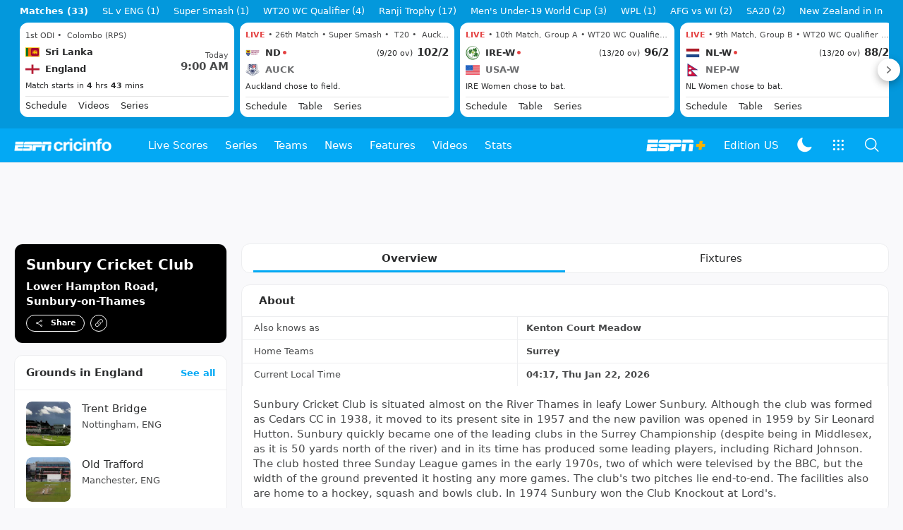

--- FILE ---
content_type: text/html; charset=utf-8
request_url: https://www.google.com/recaptcha/api2/aframe
body_size: 251
content:
<!DOCTYPE HTML><html><head><meta http-equiv="content-type" content="text/html; charset=UTF-8"></head><body><script nonce="z1Wn14DZrMuX9yIMCqvD8Q">/** Anti-fraud and anti-abuse applications only. See google.com/recaptcha */ try{var clients={'sodar':'https://pagead2.googlesyndication.com/pagead/sodar?'};window.addEventListener("message",function(a){try{if(a.source===window.parent){var b=JSON.parse(a.data);var c=clients[b['id']];if(c){var d=document.createElement('img');d.src=c+b['params']+'&rc='+(localStorage.getItem("rc::a")?sessionStorage.getItem("rc::b"):"");window.document.body.appendChild(d);sessionStorage.setItem("rc::e",parseInt(sessionStorage.getItem("rc::e")||0)+1);localStorage.setItem("rc::h",'1769055459399');}}}catch(b){}});window.parent.postMessage("_grecaptcha_ready", "*");}catch(b){}</script></body></html>

--- FILE ---
content_type: application/x-javascript
request_url: https://wassets.hscicdn.com/_next/static/chunks/1237-54bc472edf13db41.js
body_size: 4321
content:
"use strict";(self.webpackChunk_N_E=self.webpackChunk_N_E||[]).push([[1237],{42100:function(e,t,n){n.d(t,{k:function(){return a}});var s,a,r=n(27378),l=n(37836),i=n(93844),o=n(81373);(s=a||(a={})).NOT_SUPPORTED="NOT_SUPPORTED",s.SUPPORTED="SUPPORTED",s.SUPPORTED_NATIVE="SUPPORTED_NATIVE",t.Z=()=>{let[e,t]=(0,r.useState)("NOT_SUPPORTED"),{device:{isMobile:n}}=(0,r.useContext)(l.ZP);return(0,o.Z)(()=>{n&&(0,i.qL)()?t("SUPPORTED_NATIVE"):t("SUPPORTED")}),{state:e,share:i._9}}},99790:function(e,t,n){var s=n(24246),a=n(27378),r=n(6804),l=n(28288),i=n(6552),o=n(17795),c=n(14010),u=n(84794),d=n(42100),T=n(37836),E=n(68677),m=n(96441),p=n(93844),h=n(7109),N=n(35498),O=n(11841),S=n(71098),I=n(81292);let R={[O.$t.FACEBOOK]:{name:"Facebook"},[O.$t.FACEBOOK_MESSENGER]:{name:"Facebook Messenger"},[O.$t.TWITTER]:{name:"Twitter"},[O.$t.EMAIL]:{name:"Email"},[O.$t.PRINT]:{name:"Print"},[O.$t.PINTEREST]:{name:"Pintrest"},[O.$t.WHATSAPP]:{name:"Whatsapp"}},_={[O.Xt.SM]:r.NA.SM,[O.Xt.XS]:r.NA.XS,[O.Xt.XXS]:r.NA.XXS},$={[O.xQ.DEFAULT]:r.Tu.TERTIARY,[O.xQ.INVERSE]:r.Tu.INVERSE},P={[O.xQ.DEFAULT]:r.Tu.TEXT_SECONDARY_NO_PADDING,[O.xQ.INVERSE]:r.Tu.TEXT_INVERSE},x=(0,a.forwardRef)((e,t)=>{let{url:n,title:x,shareOptions:A,variant:f=O.gL.DEFAULT,size:D=O.Xt.XS,color:b=O.xQ.DEFAULT,element:v,className:L,showCopy:C=!0,showCopyOption:g=!0,extraOptions:Z=[],zIndex:k,onClick:y}=e,U=(0,a.useRef)(null),w=(0,a.useRef)(null),{state:j,share:F}=(0,d.Z)();(0,a.useImperativeHandle)(t,()=>({getElement:()=>U.current,share:()=>z()}));let{device:{isMobile:M},showSnackbar:X}=(0,a.useContext)(T.ZP),z=()=>{(0,p.qL)()&&M&&F({title:x,text:!N.ZP.isApp()&&(0,N.Nm)()?`${x}
${n}`:x,url:n}).catch(e=>{["AbortError"].includes(e.name)||X({text:"Error while sharing"})})},W=()=>{let e=!0;if(y){let t=y();!1===t&&(e=t)}return e&&z(),e},G=()=>{(0,m.vQ)(n).then(()=>{X({text:"Copied to clipboard!"})}),V()},V=()=>{w.current&&w.current.close()},K=M?`fb-messenger://share?link=${n}&app_id=${A[O.$t.FACEBOOK]?.appId}`:`https://facebook.com/dialog/send?link=${n}&redirect_uri=${n}&app_id=${A[O.$t.FACEBOOK]?.appId}`,B={[O.$t.FACEBOOK]:{url:`https://www.facebook.com/dialog/share?href=${n}&quote=${encodeURIComponent(x)}&app_id=${A[O.$t.FACEBOOK]?.appId}&display=${M?"popup":"page"}&redirect_uri=${n}`,iconNode:(0,s.jsx)(u.ZP,{name:i.v.FACEBOOK_LOGO_SQUARE,size:S.XR.MD})},[O.$t.FACEBOOK_MESSENGER]:{url:K,iconNode:(0,s.jsx)(u.ZP,{name:i.v.FACEBOOK_MESSENGER_LOGO,size:S.XR.MD})},[O.$t.TWITTER]:{url:`https://twitter.com/intent/tweet?lang=en&url=${A[O.$t.TWITTER]?.url||n}&text=${encodeURIComponent(A[O.$t.TWITTER]?.text||x)}`,iconNode:(0,s.jsx)(u.ZP,{name:i.v.TWITTER_LOGO,size:S.XR.MD})},[O.$t.PINTEREST]:{url:`https://pinterest.com/pin/create/button/?url=${n}&description=${encodeURIComponent(x)}&media=${A[O.$t.PINTEREST]?.media}`,iconNode:(0,s.jsx)(u.ZP,{name:i.v.PINTEREST_LOGO,size:S.XR.MD})},[O.$t.WHATSAPP]:{url:`whatsapp://send?text=${A[O.$t.WHATSAPP]?.text||n}`,iconNode:(0,s.jsx)(u.ZP,{name:i.v.WHATSAPP_LOGO,size:S.XR.MD})},[O.$t.EMAIL]:{url:`mailto:?subject=${encodeURIComponent(A[O.$t.EMAIL]?.subject||x||"")}&body=${encodeURIComponent(A[O.$t.EMAIL]?.body||n)}`,iconNode:(0,s.jsx)(u.ZP,{name:i.v.EMAIL_OUTLINE,size:S.XR.MD})},[O.$t.PRINT]:{url:A[O.$t.PRINT]?.printUrl||n,iconNode:(0,s.jsx)(u.ZP,{name:i.v.PRINT_OUTLINE,size:S.XR.MD})}};return j===d.k.NOT_SUPPORTED?(0,s.jsx)("div",{},"native-share-not-supported"):j===d.k.SUPPORTED_NATIVE?v?(0,E.dz)(v,e=>({onClick:W,ref:U})):(0,s.jsxs)("div",{className:"ds-flex ds-flex-row ds-space-x-2",ref:U,children:[(0,s.jsx)(r.ZP,{onClick:W,variant:f===O.gL.CONSOLIDATED?P[b]:$[b],size:_[D],startIcon:{name:i.v.SHARE_OUTLINE},label:f===O.gL.DEFAULT?"Share":"",className:L}),C&&f!==O.gL.CONSOLIDATED?(0,s.jsx)(r.ZP,{className:"ds-ml-2",variant:$[b],size:_[D],startIcon:{name:i.v.INSERT_LINK_SOLID},onClick:G}):null]}):j===d.k.SUPPORTED?(0,s.jsxs)("div",{className:"ds-flex ds-flex-row ds-space-x-2",ref:U,children:[(0,s.jsx)(o.Z,{ref:w,trigger:S.f1.CLICK,placement:l.zJ.BOTTOM_LEFT,distance:{y:10},arrow:!1,zIndex:k,closeOnSelect:!0,contentClassName:"ds-shadow-elevated ds-bg-fill-content-prime ds-rounded-lg ds-py-2",content:(0,s.jsxs)(c.Z,{size:I.tC.MD,className:"ds-min-w-[220px]",children:[Z.map(e=>{let t=(0,h.k)(e.anchorType,()=>{V()});return(0,s.jsx)(c.Z.Item,{anchorType:t,leftNode:e.leftNode,children:e.label},e.key)}),Object.keys(A).map(e=>{let t=(0,s.jsx)(c.Z.Item,{anchorType:{isExternal:!0,href:B[e].url,onClick:()=>{V()}},leftNode:B[e].iconNode,children:R[e].name},e);return e===O.$t.WHATSAPP?!!M&&t:t}),g?(0,s.jsx)(c.Z.Item,{leftNode:(0,s.jsx)(u.ZP,{name:i.v.INSERT_LINK_SOLID}),anchorType:G,children:"Copy Link"},"_copylink"):null]}),children:v?(0,E.dz)(v,e=>({onClick:W,ref:U})):(0,s.jsx)(r.ZP,{variant:f===O.gL.CONSOLIDATED?P[b]:$[b],size:_[D],startIcon:{name:i.v.SHARE_OUTLINE},label:f===O.gL.DEFAULT?"Share":"",className:L,onClick:W})}),C&&f!==O.gL.CONSOLIDATED?(0,s.jsx)(r.ZP,{variant:$[b],size:_[D],startIcon:{name:i.v.INSERT_LINK_SOLID},onClick:G}):null]}):void 0});x.displayName="DSWDShare",t.Z=x},74870:function(e,t,n){var s=n(24246),a=n(27378),r=n(40734),l=n(99790),i=n(35498),o=n(11841);let c=(0,a.forwardRef)((e,t)=>{let{title:n,url:a,variant:c=o.gL.DEFAULT,size:u=o.Xt.XS,color:d=o.xQ.DEFAULT,className:T,element:E,showCopy:m,print:p,extraOptions:h,overrideShareOptions:N={},zIndex:O,onClick:S}=e,I=`${a.startsWith("/")?r.default.global.baseUrl:""}${a}`,R=i._I.isApp()?`${n} ${I}`:`${n} website:${I}`,_=n??I;return(0,s.jsx)(l.Z,{ref:t,title:_,url:I,shareOptions:{[o.$t.FACEBOOK]:{appId:r.default.integrations.seo.fbAppId},[o.$t.TWITTER]:{url:I},[o.$t.FACEBOOK_MESSENGER]:{appId:r.default.integrations.seo.fbAppId},[o.$t.WHATSAPP]:{text:R},[o.$t.EMAIL]:{subject:n,body:I},...void 0!==p&&{[o.$t.PRINT]:{printUrl:p.url}},...N},variant:c,size:u,color:d,className:T,element:E,showCopy:m,extraOptions:h,zIndex:O,onClick:S})});c.displayName="CiAppShare",t.Z=c},81868:function(e,t,n){var s=n(27378),a=n(42100),r=n(37836),l=n(96441),i=n(28288),o=n(35498);let c=i.zJ.TOP;t.Z=(e,t,n)=>{let{showSnackbar:i}=(0,s.useContext)(r.ZP),{state:u,share:d}=(0,a.Z)(),T=async e=>{try{await (0,l.vQ)(e),o.ZP.isApp()||i({text:n??"Copied to clipboard",placement:c})}catch(e){}};return{shareState:u,doNativeShare:async(e,n)=>{let s={text:!o.ZP.isApp()&&(0,o.Nm)()?`${e}
${t}`:e,url:t};n&&(s.files=[n]);try{await d(s)}catch(n){await T(`${e}
${t}`)}},doCopyToClipBoard:T}}},23751:function(e,t,n){var s=n(24246),a=n(27378),r=n(4979),l=n(90280),i=n(37836),o=n(74870),c=n(26637),u=n(57913),d=n(11841),T=n(78162),E=n(39377),m=n(71098);t.Z=e=>{let{groundInfo:t,className:n}=e,{image:p,name:h,location:N,address:O,town:S}=t,{device:{isMobile:I}}=(0,a.useContext)(i.ZP),{lang:R}=(0,a.useContext)(c.ZP);return(0,s.jsx)(r.ZP,{className:n,rounded:!I,children:(0,s.jsxs)(r.ZP.Content,{size:r.kC.FULL,children:[p?(0,s.jsx)(T.Z,{variant:m.N6.WIDE,size:m.Ui.SIDEBAR_FULL,alt:p.caption||p.longCaption||h,url:p.url}):null,(0,s.jsxs)("section",{className:"ds-bg-raw-black ds-p-4",children:[(0,s.jsx)(E.Z,{variant:m.Fu.TITLE_M,className:"ds-text-raw-white ds-block ds-mb-2",children:h}),(0,s.jsxs)(E.Z,{variant:m.Fu.COMPACT_S_BOLD,className:"ds-text-raw-white ds-block",children:[N,N?", ":""," ",S.name]}),(0,s.jsx)(E.Z,{variant:m.Fu.COMPACT_S,className:"ds-text-raw-white ds-block ds-mb-2",children:O}),(0,s.jsx)(l.Z,{isMobile:!0,match:l.d.NEGATIVE,children:(0,s.jsx)(o.Z,{title:h,url:(0,u.ul)(R,t),color:d.xQ.INVERSE,size:d.Xt.XXS})})]})]})})}},21614:function(e,t,n){var s=n(24246),a=n(27378),r=n(1282),l=n(55379),i=n(14827),o=n(45873),c=n(81868),u=n(40734),d=n(57913),T=n(42100),E=n(6552),m=n(37836),p=n(26637),h=n(179),N=n(11841);t.Z=e=>{let{ground:t,pageType:n}=e,{lang:O,translate:S}=(0,a.useContext)(i.Z),{theme:I}=(0,a.useContext)(p.ZP),{shareState:R,doNativeShare:_,doCopyToClipBoard:$}=(0,c.Z)("",`${u.default.global.baseUrl}${(0,d.ul)(O,t)}`),{toggleTheme:P}=(0,h.Z)(),x={options:(0,o.z1)(t,O,S),defaultActiveKey:n,variant:r.m6.PRIMARY},A=[{name:E.v.INSERT_LINK_SOLID,onClick:()=>{$(`${u.default.global.baseUrl}${(0,d.ul)(O,t)}`)}}];return R!==T.k.NOT_SUPPORTED&&A.push({name:E.v.SHARE_SOLID,onClick:()=>{_("")}}),A.push({name:I===m.Wi.DARK?E.v.LIGHT_MODE_FILLED:E.v.DARK_MODE_FILLED,onClick:()=>P()}),(0,s.jsx)(l.Z,{title:{type:N.iD.TEXT,title:t.name||t.longName},tabs:x,icons:A,defaultIcons:!1})}},44631:function(e,t,n){var s=n(24246),a=n(27378),r=n(90005),l=n.n(r),i=n(61363),o=n(49756),c=n(9165),u=n(23751),d=n(58438),T=n(37836),E=n(14827),m=n(57913);t.Z=e=>{let{ground:t,supportInfo:n,topNode:r,children:p}=e,{lang:h,translate:N}=(0,a.useContext)(E.Z),{device:{isMobile:O}}=(0,a.useContext)(T.ZP);return(0,s.jsxs)(i.Z,{className:"ds-pt-4",children:[(0,s.jsx)(c.Z,{className:"ds-mb-2"}),(0,s.jsxs)(o.Z,{children:[(0,s.jsxs)(o.Z.Left,{children:[(0,s.jsx)(u.Z,{groundInfo:t,className:"ds-mb-4"}),n.countryTopGrounds.length>0?(0,s.jsx)(d.Z,{title:`${N("cm_ground_plural","Grounds in")} ${t.country.name}`,grounds:n.countryTopGrounds,viewAllUrl:(0,m.Cm)(h,t.country),className:"ds-mb-4"}):null]}),(0,s.jsxs)(o.Z.Content,{className:l()({"!ds-px-0":O}),children:[r,p]})]})]})}},94345:function(e,t,n){var s,a;n.d(t,{$:function(){return s}}),(a=s||(s={})).OVERVIEW="OVERVIEW",a.STATS="STATS",a.FIXTURES="FIXTURES",a.NEWS="NEWS",a.PHOTOS="PHOTOS",a.VIDEOS="VIDEOS"},45873:function(e,t,n){n.d(t,{O$:function(){return c},X2:function(){return E},i$:function(){return d},pM:function(){return T},z1:function(){return u}});var s=n(38144),a=n(57851),r=n(27313),l=n(27193),i=n(94345),o=n(57913);let c=e=>{if(""===e.town.timezone)return"";let[t,n]=new Date().toLocaleTimeString("en-us",{timeZone:e.town.timezone,hour12:!1}).split(":");return`${"24"===t?"00":t}:${n}`},u=(e,t,n)=>{let s=[{key:i.$.OVERVIEW,label:n("cm_overview","Overview"),anchorType:{href:(0,o.ul)(t,e),data:{action:""}}}];return e.hasStats&&s.push({key:i.$.STATS,label:n("cm_stats","Stats & Records"),anchorType:{href:(0,o.L8)(t,e),data:{action:""}}}),s.push({key:i.$.FIXTURES,label:n("cm_fixtures","Fixtures"),anchorType:{href:(0,o.GU)(t,e),data:{action:""}}}),e.totalStories>0&&s.push({key:i.$.NEWS,label:n("cm_news","News"),anchorType:{href:(0,o.oV)(t,e),data:{action:""}}}),e.totalImages>0&&s.push({key:i.$.PHOTOS,label:n("cm_photos","Photos"),anchorType:{href:(0,o.kV)(t,e),data:{action:""}}}),e.totalVideos>0&&s.push({key:i.$.VIDEOS,label:n("cm_videos","Videos"),anchorType:{href:(0,o.Mu)(t,e),data:{action:""}}}),s},d=(e,t,n,i)=>{let c=[{id:t.id.toString(),name:t.name,slug:t.slug,shortName:t.smallName}],u={id:r.KW[n.id],type:n.type,slug:(0,a.mz)(n.name),name:n.name,longName:n.name,multipleClass:0};return[{key:"test",label:`${r.J6[n.id].shortName} ${i("cm_records","records")} `,url:(0,l.WS)(e,s.n6v.GROUND,c,u)},{key:"results",label:i("cm_results","Results"),url:(0,l.eT)(e,s.n6v.GROUND,"team-match-results",c,u)},{key:"high_total",label:i("cm_high_totals","High Totals"),url:(0,l.eT)(e,s.n6v.GROUND,"team-highest-innings-totals",c,u)},{key:"most_runs",label:i("cm_fantasy_most_runs","Most Runs"),url:(0,l.eT)(e,s.n6v.GROUND,"batting-most-runs-career",c,u)},{key:"best_bowling",label:i("cm_best_bowling","Best Bowling"),url:(0,l.eT)(e,s.n6v.GROUND,"bowling-best-figures-innings",c,u)},{key:"most_wickets",label:i("cm_fantasy_most_wickets","Most Wickets"),url:(0,l.eT)(e,s.n6v.GROUND,"bowling-most-wickets-career",c,u)},{key:"partnerships",label:i("cm_partnership_plural","Partnerships"),url:(0,l.eT)(e,s.n6v.GROUND,"fow-highest-partnerships-by-wicket",c,u)},{key:"statsguru",label:i("cm_statsguru","Statsguru"),url:(0,o.y4)(t,u.id)}]},T=(e,t,n)=>t.length>0?t[0].country:n.find(t=>t.id===e),E=e=>{let t=(e.dimensionUnitType??"").toLowerCase(),n=[];return e.length&&n.push(`${e.length} ${t} long`),e.width&&n.push(`${e.width} ${t} wide`),n.join(", ")}}}]);

--- FILE ---
content_type: application/x-javascript
request_url: https://wassets.hscicdn.com/_next/static/chunks/pages/ground/CiGroundHomePage-43d6821c15c54edc.js
body_size: 2730
content:
(self.webpackChunk_N_E=self.webpackChunk_N_E||[]).push([[5660],{60737:function(e,l,s){(window.__NEXT_P=window.__NEXT_P||[]).push(["/ground/CiGroundHomePage",function(){return s(23592)}])},1776:function(e,l,s){"use strict";s.d(l,{s1:function(){return a},UT:function(){return d},v1:function(){return o},ZP:function(){return P}});var t,n,r,d,o,a,c=s(24246),i=s(90005),m=s.n(i),u=s(27378);let h=(0,u.forwardRef)((e,l)=>{let{className:s,children:t}=e;return(0,c.jsx)("thead",{ref:l,className:m()("ds-bg-fill-content-alternate ds-text-left",s),children:t})});h.displayName="DSTableHead";var b=s(57058);let f=(0,u.forwardRef)((e,l)=>{let{className:s,compact:t=a.NONE,children:n}=e;return(0,c.jsx)("tr",{ref:l,className:m()({"ds-table-row-compact-top":t===a.TOP,"ds-table-row-compact-bottom":t===a.BOTTOM},s),children:n})});f.displayName="DSTableRow";let x=(0,u.forwardRef)((e,l)=>{let{className:s,head:t,footer:n,span:r,rowSpan:d,fixed:o,maxContent:a,maxContentWidth:i=!0,onClick:h,children:b}=e,f=(0,u.useRef)(null),x=(0,u.useRef)(null),[p,j]=(0,u.useState)(!1);(0,u.useEffect)(()=>{if(!f.current)return;let e=f.current;if(x.current=(e=>{for(;e;){let{overflowX:l}=getComputedStyle(e);if("auto"===l||"scroll"===l)return e;e=e.parentElement}return null})(e),!x.current)return;let l=()=>{j(x.current.scrollLeft>0)};return x.current.addEventListener("scroll",l),l(),()=>{x.current?.removeEventListener("scroll",l)}},[]);let P=()=>h?.(),N=m()({"ds-sticky ds-left-0 ds-z-10 ds-table-row-sticky":o,"ds-w-0 ds-whitespace-nowrap":a,"ds-min-w-max":i},s);return t?(0,c.jsx)("th",{ref:e=>{f.current=e,"function"==typeof l&&l(e)},className:m()("ds-bg-fill-content-alternate",N),colSpan:r,rowSpan:d,onClick:P,children:b}):(0,c.jsx)("td",{ref:e=>{f.current=e,"function"==typeof l&&l(e)},className:m()({"ds-font-bold ds-bg-fill-content-alternate ds-text-tight-m":n},p&&"ds-drop-shadow-right",N),colSpan:r,onClick:P,children:b})});x.displayName="DSTableCell";var p=s(68677);let j=(0,u.forwardRef)((e,l)=>{let{className:s,variant:t=o.DEFAULT,size:n=d.MD,border:r=!1,colFixedWidth:a=!1,cellTextNoWrap:i=!1,children:u}=e,h="";switch(n){case d.XS:h="ds-table-xs";break;case d.SM:h="ds-table-sm";break;case d.MD:h="ds-table-md"}return(0,c.jsx)("table",{ref:l,className:m()("ds-w-full","ds-table",h,{"ds-table-bordered ds-border-collapse ds-border ds-border-line":r},{"ds-table-stripped":t===o.STRIPPED},{"ds-table-no-wrap":i},a?"ds-table-fixed":"ds-table-auto ",s),children:(0,p.dz)(u,e=>({variant:t,size:n,border:r}))})});j.displayName="DSTable",(t=d||(d={})).XS="XS",t.SM="SM",t.MD="MD",(n=o||(o={})).DEFAULT="DEFAULT",n.STRIPPED="STRIPPED",(r=a||(a={})).NONE="NONE",r.TOP="TOP",r.BOTTOM="BOTTOM";var P=Object.assign(j,{Head:h,Body:b.Z,Row:f,Cell:x})},57058:function(e,l,s){"use strict";var t=s(24246),n=s(90005),r=s.n(n),d=s(27378),o=s(1776);let a=(0,d.forwardRef)((e,l)=>{let{className:s,compact:n=o.s1.NONE,children:d}=e;return(0,t.jsx)("tbody",{ref:l,className:r()({"ds-table-body-compact-top":n===o.s1.TOP,"ds-table-body-compact-bottom":n===o.s1.BOTTOM},s),children:d})});a.displayName="DSTableBody",l.Z=a},23592:function(e,l,s){"use strict";s.r(l);var t=s(24246),n=s(90005),r=s.n(n),d=s(27693),o=s.n(d),a=s(27378),c=s(4979),i=s(90280),m=s(1776),u=s(80712),h=s(6552),b=s(37836),f=s(70033),x=s(69757),p=s(7470),j=s(14827),P=s(23751),N=s(71368),Z=s(69987),w=s(19135),C=s(57913),g=s(1282),_=s(45873),T=s(94345),y=s(21614),E=s(44631),S=s(58438);let R=e=>{let{content:{homeTeams:l,notes:s,profile:n,supportInfo:d},ground:f}=e,{lang:x,translate:p}=(0,a.useContext)(j.Z),{device:{isMobile:N}}=(0,a.useContext)(b.ZP);return(0,t.jsxs)(E.Z,{ground:f,supportInfo:d,topNode:(0,t.jsx)(i.Z,{isMobile:!0,children:(0,t.jsx)(P.Z,{groundInfo:f,className:"ds-mb-4 ds-border-0"})}),children:[(0,t.jsx)(i.Z,{isMobile:!0,match:i.d.NEGATIVE,children:(0,t.jsx)(g.ZP,{className:r()("ds-mb-4 ds-bg-fill-content-prime ds-w-full ds-rounded-xl ds-border ds-border-line"),options:(0,_.z1)(f,x,p),defaultActiveKey:T.$.OVERVIEW,activeLabelElement:"h1",fixed:!0})}),(0,t.jsxs)(c.ZP,{rounded:!N,className:"ds-mb-4",children:[(0,t.jsx)(c.ZP.Header,{title:p("cm_about","About"),iconName:h.v.STICKY_NOTE_FILLED,className:"ds-border-b-0"}),(0,t.jsxs)(c.ZP.Content,{size:c.kC.FULL,children:[(0,t.jsx)(m.ZP,{border:!0,size:m.UT.MD,className:"ds-border-t-0 ds-border-b-0",children:(0,t.jsxs)(m.ZP.Body,{children:[f.alsoKnownAs?(0,t.jsxs)(m.ZP.Row,{children:[(0,t.jsx)(m.ZP.Cell,{children:p("cm_also_known_as","Also knows as")}),(0,t.jsx)(m.ZP.Cell,{className:"ds-font-bold",children:f.alsoKnownAs})]}):null,f.established?(0,t.jsxs)(m.ZP.Row,{children:[(0,t.jsx)(m.ZP.Cell,{children:p("cm_established","Established")}),(0,t.jsx)(m.ZP.Cell,{className:"ds-font-bold",children:f.established})]}):null,f.namedAfter?(0,t.jsxs)(m.ZP.Row,{children:[(0,t.jsx)(m.ZP.Cell,{children:p("cm_named_after","Named After")}),(0,t.jsx)(m.ZP.Cell,{className:"ds-font-bold",children:f.namedAfter})]}):null,f.capacity?(0,t.jsxs)(m.ZP.Row,{children:[(0,t.jsx)(m.ZP.Cell,{children:p("cm_capacity","Capacity")}),(0,t.jsx)(m.ZP.Cell,{className:"ds-font-bold",children:f.capacity})]}):null,f.length||f.width?(0,t.jsxs)(m.ZP.Row,{children:[(0,t.jsx)(m.ZP.Cell,{children:p("cm_playing_area","Playing area")}),(0,t.jsx)(m.ZP.Cell,{className:"ds-font-bold",children:(0,_.X2)(f)})]}):null,f.endNames.length>0?(0,t.jsxs)(m.ZP.Row,{children:[(0,t.jsx)(m.ZP.Cell,{children:p("cm_end_names","End Names")}),(0,t.jsx)(m.ZP.Cell,{className:"ds-font-bold",children:f.endNames.join(", ")})]}):null,f.floodlights?(0,t.jsxs)(m.ZP.Row,{children:[(0,t.jsx)(m.ZP.Cell,{children:p("cm_floodlights","Flood Lights")}),(0,t.jsx)(m.ZP.Cell,{className:"ds-font-bold",children:f.floodlights})]}):null,l.length>0?(0,t.jsxs)(m.ZP.Row,{children:[(0,t.jsxs)(m.ZP.Cell,{children:[p("cm_home","Home")," ",p("cm_team","Teams")]}),(0,t.jsx)(m.ZP.Cell,{className:"ds-font-bold",children:l.map(e=>e.team.longName||e.team.name).join(", ")})]}):null,f.otherSports?(0,t.jsxs)(m.ZP.Row,{children:[(0,t.jsx)(m.ZP.Cell,{children:p("cm_other_sports","Other Sports")}),(0,t.jsx)(m.ZP.Cell,{className:"ds-font-bold",children:f.otherSports})]}):null,f.pitch?(0,t.jsxs)(m.ZP.Row,{children:[(0,t.jsx)(m.ZP.Cell,{children:p("cm_pitch","Pitch")}),(0,t.jsx)(m.ZP.Cell,{className:"ds-font-bold",children:f.pitch})]}):null,f.curator?(0,t.jsxs)(m.ZP.Row,{children:[(0,t.jsx)(m.ZP.Cell,{children:p("cm_curator","Curator")}),(0,t.jsx)(m.ZP.Cell,{className:"ds-font-bold",children:f.curator})]}):null,(0,t.jsxs)(m.ZP.Row,{children:[(0,t.jsx)(m.ZP.Cell,{children:p("cm_ground_time","Current Local Time")}),(0,t.jsx)(m.ZP.Cell,{className:"ds-font-bold",children:f.town.timezone?o()().tz(f.town.timezone).format("HH:mm, ddd MMM DD, YYYY"):null})]})]})}),n&&n.items.length>0?(0,t.jsx)(c.ZP.Content,{className:".ci-story ds-text-compact-s",children:n.items.map((e,l)=>(0,t.jsx)(u.Z,{element:"div",html:e.html,className:"ds-mb-4 last:ds-mb-0"},l))}):null]})]}),s&&s.items.length>0?(0,t.jsxs)(c.ZP,{rounded:!N,className:"ds-mb-4",children:[(0,t.jsx)(c.ZP.Header,{title:p("cm_notes","Notes"),iconName:h.v.NOTES_OUTLINE}),(0,t.jsx)(c.ZP.Content,{children:(0,t.jsx)("ul",{className:"ds-list-disc ds-px-4 ds-text-comfortable-s ci-notes",children:s.items.map((e,l)=>(0,t.jsx)(u.Z,{element:"li",html:e.html},l))})})]}):null,(0,t.jsx)(i.Z,{isMobile:!0,children:d.countryTopGrounds.length>0?(0,t.jsx)(S.Z,{title:`${p("cm_ground_plural","Grounds in")} ${f.country.name}`,grounds:d.countryTopGrounds,viewAllUrl:(0,C.Cm)(x,f.country),className:"ds-mb-4"}):null})]})};R.getMobileAppBar=e=>{let{ground:l}=e;return(0,t.jsx)(y.Z,{ground:l,pageType:T.$.OVERVIEW})},R.getInitialProps=async e=>{let l=e.appNextJsContext.lang,s=Number(e.query.groundId),t=await (0,x.d5)(),n=await t.getGroundHomePage({groundId:s,lang:l});return(0,p._4)(e,(0,C.ul)(l,n.ground)),(0,p.es)(e,300),{data:n,layout:{type:f.g.DEFAULT,view:{desktopHeader:!0,desktopFooter:!1,desktopHsb:!0,desktopFooterLegalLinks:!0,mobileHeader:!0,mobileFooter:!0,mobileHsb:!1,mobileFooterLegalLinks:!0,mobileStickyAd:!1,mobileStickyAsk:!1,appStickyAd:!0},ad:(0,N.Mu)(n.ground),analytics:(0,Z.l4)(n.ground),seo:(0,w.MB)(n,{lang:l})}}},l.default=R}},function(e){e.O(0,[2024,9515,7185,497,7415,1237,2888,9774,179],function(){return e(e.s=60737)}),_N_E=e.O()}]);

--- FILE ---
content_type: application/x-javascript
request_url: https://wassets.hscicdn.com/_next/static/chunks/7415-7282375a8d67362d.js
body_size: 4680
content:
"use strict";(self.webpackChunk_N_E=self.webpackChunk_N_E||[]).push([[7415],{49756:function(t,e,n){n.d(e,{Z:function(){return N}});var s=n(24246),o=n(90005),i=n.n(o),r=n(27378),a=n(79565),c=n(37836);let l=(0,r.forwardRef)((t,e)=>{let{className:n,children:o,colCount:l=2}=t,{device:{screen:d,isMobile:p}}=(0,r.useContext)(c.ZP),u={width:"calc(100% - 322px)"};return 3===l&&d===a.QU.DESKTOP_LG&&(u.width="calc(100% - 604px)"),p&&(u.width="100%"),(0,s.jsx)("div",{ref:e,className:i()("ds-grow",n,{"ds-px-2":p}),style:u,children:o},"content")});l.displayName="DSLayoutPageContent";var d=n(90280);let p=(0,r.forwardRef)((t,e)=>{let{className:n,children:o,colCount:r=2}=t;return(0,s.jsx)(d.Z,{screen:[a.QU.DESKTOP,a.QU.DESKTOP_LG],children:(0,s.jsx)("div",{ref:e,className:i()(["ds-flex-none",n]),style:{width:"302px"},children:o})},"right")});p.displayName="DSLayoutPageRight";var u=n(81373);let m=(0,r.forwardRef)((t,e)=>{let{className:n,children:o,colCount:c=2}=t,[l,p]=(0,r.useState)([a.QU.DESKTOP,a.QU.DESKTOP_LG]),m={width:"302px"};return 3===c&&(m.width="264px"),(0,u.Z)(()=>{3===c&&p([a.QU.DESKTOP_LG])}),(0,s.jsx)(d.Z,{screen:l,children:(0,s.jsx)("div",{ref:e,className:i()(["ds-flex-none",n]),style:m,children:o},"left")},"left")});m.displayName="DSLayoutPageLeft";let g=(0,r.forwardRef)((t,e)=>{let{className:n,children:o}=t,a=r.Children.map(o,t=>{if(r.isValidElement(t)){let e={...t.props,colCount:r.Children.count(o)};return r.cloneElement(t,e)}return t});return(0,s.jsx)("div",{ref:e,className:i()(["ds-flex","ds-space-x-5",n]),children:a})});g.displayName="DSLayoutPage";var N=Object.assign(g,{Left:m,Content:l,Right:p})},38094:function(t,e,n){n.d(e,{s:function(){return o}});var s=n(48501);let o={exclusions:{unit:"exclusions",type:s.Ft.OUT_OF_PAGE,attributes:{pos:"exclusions"}},overlay:{unit:"overlay",type:s.Ft.OUT_OF_PAGE,attributes:{pos:"outofpage"}},wallpaper:{unit:"wallpaper",type:s.Ft.IN_PAGE,attributes:{pos:"wallpaper"}},scoresCarousel:{unit:"scoresCarousel",type:s.Ft.IN_PAGE,attributes:{pos:"scoresCarousel"}},presbyHeader:{unit:"presbyHeader",type:s.Ft.IN_PAGE,attributes:{pos:"presbyHeader"}},bannerTop:{unit:"banner",type:s.Ft.IN_PAGE,attributes:{pos:"banner",kvpos:"top"}},bannerTopRoW:{unit:"bannerRoW",type:s.Ft.IN_PAGE,attributes:{pos:"banner",kvpos:"top"}},bannerTopNonIS:{unit:"bannerNonIS",type:s.Ft.IN_PAGE,attributes:{pos:"banner",kvpos:"top"}},bannerBottom:{unit:"banner",type:s.Ft.IN_PAGE,attributes:{pos:"banner",kvpos:"bottom"}},bannerBottom2:{unit:"banner",type:s.Ft.IN_PAGE,attributes:{pos:"banner",kvpos:"bottom2"}},bannerNewBottom:{unit:"banner",type:s.Ft.IN_PAGE,attributes:{pos:"banner",kvpos:"newbottom"}},bannerBottomRoW:{unit:"bannerRoW",type:s.Ft.IN_VIEW,attributes:{pos:"banner",kvpos:"bottom"}},longstrip:{unit:"longstrip",type:s.Ft.IN_PAGE,attributes:{pos:"longstrip"}},longstrip2:{unit:"longstrip2",type:s.Ft.IN_PAGE,attributes:{pos:"longstrip2"}},incontentstrip:{unit:"incontentstrip",type:s.Ft.IN_VIEW,attributes:{pos:"incontentstrip"}},incontent:{unit:"incontent",type:s.Ft.IN_PAGE,attributes:{pos:"incontent",kvpos:"top"}},incontentNewBottom:{unit:"incontent",type:s.Ft.IN_VIEW,attributes:{pos:"newbottom",kvpos:"top"}},incontentNewTop:{unit:"incontent",type:s.Ft.IN_PAGE,attributes:{pos:"newtop",kvpos:"newtop"}},incontentRoW:{unit:"incontentRoW",type:s.Ft.IN_VIEW,attributes:{pos:"incontent",kvpos:"top"}},promobox:{unit:"promobox",type:s.Ft.IN_PAGE,attributes:{pos:"promobox"}},promoboxTop:{unit:"promobox",type:s.Ft.IN_VIEW,attributes:{pos:"promobox",kvpos:"top"}},incontent2:{unit:"incontent2",type:s.Ft.IN_VIEW,attributes:{pos:"incontent",kvpos:"middle"}},incontent2RoW:{unit:"incontent2RoW",type:s.Ft.IN_VIEW,attributes:{pos:"incontent",kvpos:"middle"}},incontent3:{unit:"incontent3",type:s.Ft.IN_PAGE,attributes:{pos:"incontent",kvpos:"bottom"}},incontent3RoW:{unit:"incontent3RoW",type:s.Ft.IN_VIEW,attributes:{pos:"incontent",kvpos:"bottom"}},incontent3Bottom2:{unit:"incontent3",type:s.Ft.IN_VIEW,attributes:{pos:"incontent",kvpos:"bottom2"}},incontent4:{unit:"incontent4",type:s.Ft.IN_VIEW,attributes:{pos:"incontent",kvpos:"newtop"}},incontentStory:{unit:"incontentStory",type:s.Ft.IN_VIEW,attributes:{pos:"incontent",kvpos:"middle"}},incontentStoryRoW:{unit:"incontentStoryRoW",type:s.Ft.IN_VIEW,attributes:{pos:"incontent",kvpos:"middle"}},promoboxBottom:{unit:"promobox",type:s.Ft.IN_VIEW,attributes:{pos:"promobox",kvpos:"bottom"}},bannerSticky:{unit:"bannerSticky",type:s.Ft.IN_PAGE,attributes:{pos:"banner",kvpos:"sticky"}},bannerStickyRoW:{unit:"bannerStickyRoW",type:s.Ft.IN_PAGE,attributes:{pos:"banner",kvpos:"sticky"}},scoresCarouselApp:{unit:"scoresCarouselApp",type:s.Ft.IN_PAGE,attributes:{pos:"scoresCarouselApp",kvpos:"hsb"}},incontentApp:{unit:"incontent",type:s.Ft.IN_VIEW,attributes:{pos:"incontent",kvpos:"top"}},incontentAppRoW:{unit:"incontentRoW",type:s.Ft.IN_VIEW,attributes:{pos:"incontent",kvpos:"top"}},incontentApp2:{unit:"incontent2",type:s.Ft.IN_VIEW,attributes:{pos:"incontent",kvpos:"middle"}},incontentApp2RoW:{unit:"incontent2RoW",type:s.Ft.IN_VIEW,attributes:{pos:"incontent",kvpos:"middle"}},incontentApp3:{unit:"incontent3",type:s.Ft.IN_VIEW,attributes:{pos:"incontent",kvpos:"bottom"}},incontentApp3RoW:{unit:"incontent3RoW",type:s.Ft.IN_VIEW,attributes:{pos:"incontent",kvpos:"bottom"}},bannerTopApp:{unit:"banner",type:s.Ft.IN_VIEW,attributes:{pos:"banner",kvpos:"top"}},bannerTopAppRoW:{unit:"bannerRoW",type:s.Ft.IN_VIEW,attributes:{pos:"banner",kvpos:"top"}},bannerBottomApp:{unit:"banner",type:s.Ft.IN_VIEW,attributes:{pos:"banner",kvpos:"bottom"}},bannerBottomAppRoW:{unit:"bannerRoW",type:s.Ft.IN_VIEW,attributes:{pos:"banner",kvpos:"bottom"}},bannerNewBottomApp:{unit:"banner",type:s.Ft.IN_VIEW,attributes:{pos:"banner",kvpos:"newbottom"}},largeBannerTopIS:{unit:"largeBannerIS",type:s.Ft.IN_PAGE,attributes:{pos:"largeBanner",kvpos:"top"}}}},9165:function(t,e,n){var s=n(24246);n(27378);var o=n(90005),i=n.n(o),r=n(72380);e.Z=t=>{let{className:e,addMargin:n=!0}=t,o=n?"ds-mb-2":void 0;return(0,s.jsxs)("div",{className:i()("lg:ds--mx-5",e),children:[(0,s.jsx)(r.Z,{pageUnitId:"bannerTop",className:o}),(0,s.jsx)(r.Z,{pageUnitId:"bannerTopRoW",className:o})]})}},55379:function(t,e,n){n.d(e,{Z:function(){return S}});var s=n(24246),o=n(27378),i=n(90005),r=n.n(i),a=n(8735),c=n(78162),l=n(6552),d=n(37836),p=n(60586),u=n(1282),m=n(41064),g=n(34390),N=n(84794),b=n(26030),h=n(26453),x=n(11841),E=n(71098);let f=(0,o.forwardRef)((t,e)=>{let{title:n,onBack:i,icons:c,tabs:d,promotionNode:f,rightNodes:v,className:y,sticky:I=!0}=t,k=(0,p.Z)(e),w=v&&v.length>0;switch(n.type){case x.iD.TEXT:return(0,s.jsx)(b.Z,{mode:"top",disabled:!I,children:(0,s.jsxs)("div",{ref:k,className:r()("ds-bg-fill-navbar ds-w-full",y),children:[(0,s.jsxs)("div",{className:"ds-flex ds-items-center ds-px-4",style:{height:48},children:[i?(0,s.jsx)("div",{className:"ds-flex ds-items-center",children:(0,s.jsx)(N.ZP,{name:l.v.ARROW_BACK_SOLID,className:"ds-p-2 ds--ml-2 ds-text-raw-white ds-cursor-pointer",color:E.BG.INVERSE,size:E.XR.MD,onClick:i})}):null,(0,s.jsx)("div",{className:"ds-grow ds-flex ds-items-center",children:(0,s.jsx)(a.Z,{anchorType:n.anchorType,children:(0,s.jsx)(m.Z,{title:n.title,titleClassName:"ds-px-2 ds-text-raw-white ds-line-clamp-1",size:n.size===x.oo.SM?m.t.MD:m.t.LG,imageUrl:n.imageUrl,iconName:n.iconName,titleElement:n.titleElement})})}),f&&(0,s.jsx)(o.Fragment,{children:f}),c&&c.map((t,e)=>(0,s.jsx)("div",{className:"ds-flex ds-items-center",children:(0,s.jsx)(g.Z,{children:(0,s.jsx)(N.ZP,{...t,className:r()("ds-p-2 ds-text-raw-white ds-cursor-pointer",{"ds--mr-2":!w&&e===c.length-1}),color:E.BG.INVERSE,size:E.XR.MD})})},e)),w?(0,s.jsx)("div",{className:"ds-flex ds-items-center",children:v}):null]}),d?(0,s.jsx)(u.ZP,{className:"ds-border-b ds-border-line",...d}):null]})});case x.iD.ANCHOR:return(0,s.jsx)(b.Z,{mode:"top",disabled:!I,children:(0,s.jsxs)("div",{ref:k,className:r()("ds-bg-fill-navbar ds-w-full",y),children:[(0,s.jsxs)("div",{className:"ds-flex ds-items-center ds-px-4",style:{height:48},children:[i?(0,s.jsx)("div",{className:"ds-flex ds-items-center",children:(0,s.jsx)(N.ZP,{name:l.v.ARROW_BACK_SOLID,className:"ds-p-2 ds-mr-2 ds--ml-2 ds-text-raw-white ds-cursor-pointer",color:E.BG.INVERSE,size:E.XR.MD,onClick:i})}):null,(0,s.jsx)("div",{className:"ds-grow ds-flex ds-items-center",children:n.titleNode}),f&&(0,s.jsx)(o.Fragment,{children:f}),c&&c.map((t,e)=>(0,s.jsx)("div",{className:"ds-flex ds-items-center",children:(0,s.jsx)(g.Z,{children:(0,s.jsx)(N.ZP,{...t,className:r()("ds-px-2 ds-text-raw-white ds-cursor-pointer",{"ds--mr-2":!w&&e===c.length-1}),color:E.BG.INVERSE,size:E.XR.MD})})},e)),w?(0,s.jsx)("div",{className:"ds-flex ds-items-center",children:v}):null]}),d?(0,s.jsx)(u.ZP,{...d,className:"ds-border-b ds-border-line"}):null]})});case x.iD.IMAGE:let S=n.bgBlur??!1,P=n.bgGradient??!0,_=i?(0,s.jsx)("div",{className:"ds-flex ds-items-center",children:(0,s.jsx)(N.ZP,{name:l.v.ARROW_BACK_SOLID,className:"ds-p-2 ds--ml-2 ds-text-raw-white ds-cursor-pointer",color:E.BG.INVERSE,size:E.XR.MD,onClick:i})}):null,j=(0,s.jsx)("div",{className:"ds-grow ds-flex ds-items-center",children:(0,s.jsx)(a.Z,{anchorType:n.anchorType,children:(0,s.jsx)(m.Z,{title:n.title,titleClassName:"ds-px-2 ds-text-raw-white ds-line-clamp-1",size:n.titleSize===x.oo.SM?m.t.MD:m.t.LG,imageUrl:n.imageUrl,iconName:n.iconName,titleElement:n.titleElement})})}),R=c?(0,s.jsx)("div",{className:"ds-flex ds-items-center ds-ml-auto",children:c.map((t,e)=>(0,s.jsx)("div",{className:"ds-flex ds-items-center",children:(0,s.jsx)(g.Z,{children:(0,s.jsx)(N.ZP,{...t,className:r()("ds-p-2 ds-text-raw-white ds-cursor-pointer",{"ds--mr-2":!w&&e===c.length-1}),color:E.BG.INVERSE,size:E.XR.MD})})},e))}):null,A=w?(0,s.jsx)("div",{className:"ds-flex ds-items-center",children:v}):null,G=(0,s.jsx)("div",{className:r()("ds-relative ds-z-0"),children:n.contentNode}),W=d?(0,s.jsx)(u.ZP,{...d,className:"ds-relative ds-z-0 ds-border-b ds-border-line"}):null,F=(t,e)=>(0,s.jsxs)("div",{ref:k,className:r()("ds-bg-no-repeat ds-relative ds-bg-center ds-bg-cover ds-w-full",y),style:{backgroundImage:`url(${n.bgImageUrl})`},children:[(0,s.jsx)("div",{className:r()("ds-absolute ds-w-full ds-h-full ds-top-0 ds-left-0",{"ds-backdrop-blur-sm":S,"ds-bg-fill-fade-to-contrast":P})}),(0,s.jsxs)("div",{className:"ds-app-bar-header ds-relative ds-z-0 ds-flex ds-items-center ds-px-4",style:{height:48},children:[_,e?j:null,f&&(0,s.jsx)(o.Fragment,{children:f}),R,A]}),t?G:null,W]},"app-bar-image"),C=F(!0,!n.showTitleOnSticky);if(I){let t=F(!1,!0);return(0,s.jsx)(h.Z,{stickyElement:t,children:C})}return C;default:return null}});f.displayName="DSWDAppBar";var v=n(75557),y=n(26637),I=n(42277),k=n(31381),w=n(7819),S=t=>{let{defaultIcons:e=!0,showMenu:n=!1,title:i,icons:p,tabs:u,back:m=!0,promotionNode:g,rightNodes:b,sticky:h,defaultIconsFirst:S=!1}=t,{lang:P,editionDetails:_}=(0,o.useContext)(y.ZP),{showModal:j}=(0,o.useContext)(d.ZP),R=(0,I.Z)(),A=[];e&&n&&A.push({name:l.v.SETTINGS_OUTLINE,onClick:()=>j((0,s.jsx)(w.Z,{}))}),p&&(S?A.push(...p):A.unshift(...p));let G=i;if(!G){let t=(0,v.Eh)(P);G={type:x.iD.ANCHOR,titleNode:(0,s.jsxs)("div",{className:r()(n?"ds-flex ds-gap-x-3 ds-items-center":""),children:[n?(0,s.jsx)(N.ZP,{onClick:()=>{j((0,s.jsx)(k.Z,{navigation:_.navigation}))},size:E.XR.MD,name:l.v.MENU_OUTLINE,color:E.BG.INVERSE}):null,(0,s.jsx)(a.Z,{anchorType:{href:t,data:{action:"sitenav:mainlogo"}},children:(0,s.jsx)(c.Z,{variant:E.N6.NONE,size:E.Ui.NONE,url:"/static/images/logo.png",alt:"ESPNcricinfo",width:138,height:21,lazy:!1})})]})}}return(0,s.jsx)(f,{title:G,onBack:m?R:void 0,icons:A,tabs:u,sticky:h,promotionNode:g,rightNodes:b})}},14414:function(t,e,n){var s=n(24246),o=n(27378),i=n(38144),r=n(16981),a=n(26637),c=n(57349),l=n(57913),d=n(10497),p=n(81292),u=n(71098);e.Z=t=>{let{groundInfo:e,override:n,imgVariant:m,imgSize:g,imgLazy:N,action:b,onClick:h,...x}=t,{name:E,smallName:f,longName:v,town:y,country:I,image:k}=e,{lang:w}=(0,o.useContext)(a.ZP),S=n?.title??(E||f||v),P=n?.summary??`${y.name}, ${I.abbreviation}`,_=n?.imageUrl?n?.imageUrl:k?(0,c.lX)(k,m===u.N6.SQUARE?i.rh3.SQUARE:i.rh3.WIDE):r.DN.GROUND_PLACEHOLDER,j={type:p.f$.IMAGE,imageUrl:_,alt:S,variant:m,size:g,lazy:N};return(0,s.jsx)(d.Z,{title:S,description:P,media:j,anchorType:{href:(0,l.ul)(w,e),data:{...b&&{action:b}},onClick:h},...x})}},58438:function(t,e,n){var s=n(24246),o=n(27378),i=n(4979),r=n(79565),a=n(26637),c=n(14414),l=n(81292),d=n(96753),p=n(71098);e.Z=t=>{let{grounds:e,sidebar:n=!0,title:u,viewAllUrl:m,className:g}=t,{device:{isMobile:N,screen:b}}=(0,o.useContext)(a.ZP);return(0,s.jsxs)(i.ZP,{className:g,children:[(0,s.jsx)(i.ZP.Header,{title:u,size:i.y2.MD,rightNode:m?(0,s.jsx)(d.Z,{variant:d.I.PRIMARY,label:"See all",labelVariant:p.Fu.COMPACT_XS_BOLD,anchorType:{href:m},className:"ds-whitespace-nowrap"}):null}),(0,s.jsx)(i.ZP.Content,{size:i.kC.FULL,className:"ds-flex ds-flex-col ds-py-2",children:e.map(t=>(0,s.jsx)("div",{className:"ds-px-4 ds-py-2",children:(0,s.jsx)(c.Z,{variant:l.YQ.LEFT,size:n?l.io.SM:N?b===r.QU.TABLET?l.io.LG:l.io.SM:l.io.LG,imgVariant:p.N6.SQUARE,imgSize:p.Ui.SIDEBAR_1T,hide:{description:!0,attributes:!0},groundInfo:t})},t.id))})]})}},71368:function(t,e,n){n.d(e,{Mu:function(){return r},Sp:function(){return i},tf:function(){return o}});var s=n(38094);let o=t=>({gpt:{appAdUnitPath:"groundsindex",webAdUnitPath:"groundsindex",units:s.s,attributes:{}}}),i=t=>({gpt:{appAdUnitPath:"groundsindex",webAdUnitPath:"groundsindex",units:s.s,attributes:{}}}),r=t=>({gpt:{appAdUnitPath:"grounds",webAdUnitPath:"grounds",units:s.s,attributes:{}}})},69987:function(t,e,n){n.d(e,{bh:function(){return s},l4:function(){return i},oA:function(){return o}});let s=(t,e)=>({attributes:{pageName:`ground:ground index:${e}`,siteSection:"ground",contentType:"ground",subSection:"ground"}}),o=t=>({attributes:{pageName:"ground:ground index",siteSection:"ground",contentType:"ground",subSection:"ground"}}),i=(t,e)=>({attributes:{pageName:`ground:${t.name}${e?`:${e}`:""}`,siteSection:"ground",contentType:"ground",subSection:`ground:${e}`}})},19135:function(t,e,n){n.d(e,{AP:function(){return l},Fv:function(){return m},GV:function(){return d},MB:function(){return c},R0:function(){return r},c3:function(){return p},jr:function(){return a},p_:function(){return u}});var s=n(38144),o=n(41361),i=n(57913);let r=(t,e)=>({title:"Cricket Grounds - Explore Top Cricket Stadiums in the World",description:"Discover and explore list of top cricket grounds from around the world on ESPNcricinfo. Get information about cricket stadiums, records, iconic moments, and more.",canonical:(0,i.Cm)(e.lang),canonicalEng:(0,i.Cm)(s.IBh.ENGLISH),keywords:["cricket grounds","cricket stadiums","international grounds","domestic grounds"]}),a=(t,e)=>{let{country:n}=e;return{title:`Cricket Grounds in ${n?.name} | List of Cricket Stadiums - ESPNcricinfo`,description:`Explore iconic cricket grounds in ${n?.name} on ESPNcricinfo. Uncover the rich history, legendary matches, and remarkable records set on these renowned pitches.`,canonical:(0,i.Cm)(e.lang,n),canonicalEng:(0,i.Cm)(s.IBh.ENGLISH,n),keywords:[`cricket grounds in ${n?.name}`,`cricket stadiums in ${n?.name}`],structuredData:{breadcrumbList:(0,o._S)({items:[{position:1,name:"Home",url:"/"},{position:2,name:"Cricket Grounds",url:(0,i.Cm)(e.lang)}]})}}},c=(t,e)=>{let{ground:n}=t;return{title:`${n.name||n.longName} - Cricket Ground in ${n.town.name}, ${n.country.name}`,description:`Explore the profile of ${n.name||n.longName} on ESPNcricinfo. Get detailed information about this cricket ground and it's historical significance`,canonical:(0,i.ul)(e.lang,t.ground),canonicalEng:(0,i.ul)(s.IBh.ENGLISH,t.ground),keywords:[n.name||n.longName,`Cricket Ground in ${n.town.name}`,`Cricket venue, Stadium in ${n.country.name}`]}},l=(t,e)=>{let{ground:n}=t;return{title:`${n.name||n.longName} Records and Stats | ESPNcricinfo`,description:`Explore the records set at ${n.name||n.longName} in ODI, T20, and Test matches. Discover highest scores, best bowling figures, and more at this cricket ground.`,canonical:(0,i.L8)(e.lang,t.ground),canonicalEng:(0,i.L8)(s.IBh.ENGLISH,t.ground),keywords:[`${n.name||n.longName} records`,"Cricket ground records",`highest scores at ${n.name||n.longName}`,`Team records at ${n.name||n.longName}`,`${n.name||n.longName} Stats`]}},d=(t,e)=>{let{ground:n}=t;return{title:`${n.name||n.longName} News and Updates | ESPNcricinfo`,description:`Stay updated with the latest news and updates about ${n.name||n.longName}. Get insights on upcoming matches, player interviews, match analysis, and more.`,canonical:(0,i.oV)(e.lang,t.ground),canonicalEng:(0,i.oV)(s.IBh.ENGLISH,t.ground),keywords:[`${n.name||n.longName} news`,"Cricket ground updates","Venue news and updates",`${n.name||n.longName} announcements`]}},p=(t,e)=>{let{ground:n}=t;return{title:`${n.name||n.longName} Videos | ESPNcricinfo`,description:`Watch exciting videos of ${n.name||n.longName}, showcasing thrilling moments, match highlights, player interviews, and behind-the-scenes action. `,canonical:(0,i.Mu)(e.lang,t.ground),canonicalEng:(0,i.Mu)(s.IBh.ENGLISH,t.ground),keywords:[`${n.name||n.longName} videos`,`${n.name||n.longName} match clips`,"Cricket venue videos"]}},u=(t,e)=>{let{ground:n}=t;return{title:`${n.name||n.longName} Photos | ESPNcricinfo`,description:`Discover captivating photos of ${n.name||n.longName}. View stunning images of the iconic cricket ground, memorable matches, and passionate fans.`,canonical:(0,i.kV)(e.lang,t.ground),canonicalEng:(0,i.kV)(s.IBh.ENGLISH,t.ground),keywords:[`${n.name||n.longName} photos`,"Cricket ground images",`${n.name||n.longName} photo gallery`,`${n.name||n.longName} visuals`]}},m=(t,e)=>{let{ground:n}=t;return{title:`${n.name||n.longName} Fixtures | Upcoming Cricket Matches`,description:`Stay updated with the upcoming cricket matches at ${n.name||n.longName}. Get the schedule, dates, and details of cricket fixtures held at this cricket ground.`,canonical:(0,i.GU)(e.lang,t.ground),canonicalEng:(0,i.GU)(s.IBh.ENGLISH,t.ground),keywords:[`${n.name||n.longName} fixtures`,`${n.name||n.longName} upcoming matches`,`${n.name||n.longName} cricket fixtures`,"sports events"]}}}}]);